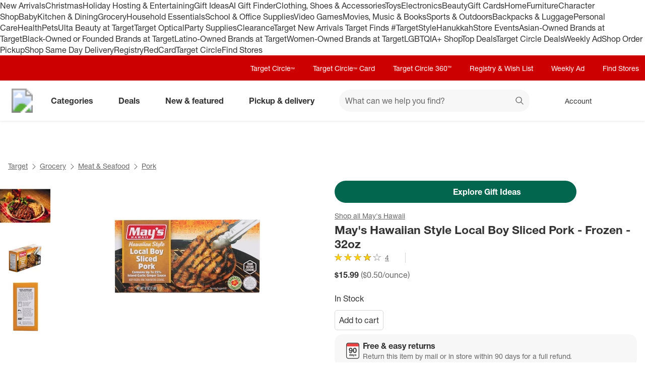

--- FILE ---
content_type: text/css
request_url: https://assets.targetimg1.com/webui/top-of-funnel/_next/static/css/6592810caf12f015.css
body_size: 240
content:
.styles_productCardAddToCartWrapper__T0x7a{display:flex;flex-grow:1;align-items:flex-end;padding-top:var(--space-padding-container-md);min-height:42px}.styles_productCardVariantMiniOrMicroImageWrapper__9v6p_{width:108px}.styles_productCardLink__kjxhh{border-radius:2px;color:inherit;display:block}.styles_productCardLink__kjxhh:focus,.styles_productCardLink__kjxhh:hover,.styles_productCardLink__kjxhh:visited{color:inherit}.styles_productCardImageWrapper__FW3Xt{border-radius:4px;overflow:hidden}.styles_productCardVariantCarouselWrapper__08q3M{display:flex;flex-direction:column;color:var(--color-text-base);width:188px;min-width:188px;text-align:left;line-height:1.25;padding:var(--space-padding-container-md);margin-top:var(--space-margin-container-sm);margin-bottom:var(--space-margin-container-sm);box-shadow:0 -1px 2px rgba(0,0,0,.04),0 1px 2px rgba(0,0,0,.04),0 3px 4px rgba(0,0,0,.04);border-radius:var(--radius-asset)}.styles_productNotFoundCard__YVjdC{display:flex;padding:10px}.styles_productNotFoundImage__07T7F{filter:grayscale(.5)}.styles_productWarningWrapper__KJW7z{font-weight:400;color:var(--color-border-warning)}.styles_divider__5uk_h{border-top:1px solid var(--color-border-disabled)}.styles_IncorrectProductInfo__3BH57{display:flex;align-items:center}

--- FILE ---
content_type: text/css
request_url: https://assets.targetimg1.com/webui/top-of-funnel/_next/static/css/78030eecd2ab2d1e.css
body_size: 6898
content:
@keyframes styles_pencil-entry__7zYwy{0%{opacity:0;transform:scale(0) rotate(0deg)}to{opacity:1;transform:scale(1) rotate(1turn)}}@keyframes styles_plane-container-z-index__IPlGu{0%,10%,5%,50%,58.33%,75%{z-index:0}25%,45%,90%,95%,to{z-index:2}}@keyframes styles_plane-container-orbit__SIq8J{0%{transform:rotateY(50deg) rotateX(-30deg) rotate(0deg);z-index:0;scale:.1}5%{transform:rotateY(50deg) rotateX(-30deg) rotate(15deg);z-index:0}10%{transform:rotateY(50deg) rotateX(-30deg) rotate(35deg);z-index:0}25%{transform:rotateY(50deg) rotateX(-30deg) rotate(130deg);z-index:2;scale:1}45%{transform:rotateY(50deg) rotateX(-30deg) rotate(234deg);z-index:2}50%{transform:rotateY(50deg) rotateX(-30deg) rotate(260deg);z-index:0}58.33%{transform:rotateY(50deg) rotateX(-30deg) rotate(300deg);z-index:0;scale:.2}75%{transform:rotateY(50deg) rotateX(-30deg) rotate(390deg);z-index:0;translate:0 0}90%{transform:rotateY(50deg) rotateX(-30deg) rotate(485deg);z-index:2}95%{transform:rotateY(50deg) rotateX(-30deg) rotate(510deg);z-index:2;translate:0 28px}to{transform:rotateY(50deg) rotateX(-30deg) rotate(520deg);z-index:2;translate:0 28px;scale:1}}@keyframes styles_plane-adjustment__6rfZA{0%{opacity:0;transform:rotate(0deg) rotateX(30deg) rotateY(-50deg) rotate(210deg)}5%{opacity:1;transform:rotate(-15deg) rotateX(30deg) rotateY(-50deg) rotate(225deg)}10%{transform:rotate(-35deg) rotateX(30deg) rotateY(-50deg) rotate(245deg)}25%{transform:rotate(-130deg) rotateX(30deg) rotateY(-50deg) rotate(340deg)}45%{transform:rotate(-234deg) rotateX(30deg) rotateY(-50deg) rotate(444deg)}50%{transform:rotate(-260deg) rotateX(30deg) rotateY(-50deg) rotate(470deg)}58.33%{transform:rotate(-300deg) rotateX(30deg) rotateY(-50deg) rotate(570deg)}75%{transform:rotate(-390deg) rotateX(30deg) rotateY(-50deg) rotate(600deg)}90%{transform:rotate(-485deg) rotateX(30deg) rotateY(-50deg) rotate(695deg)}95%{transform:rotate(-510deg) rotateX(30deg) rotateY(-50deg) rotate(710deg)}to{transform:rotate(-520deg) rotateX(30deg) rotateY(-50deg) rotate(2turn);opacity:1}}@keyframes styles_star-grow___WadZ{0%{opacity:0;transform:scale(0)}50%{opacity:1;transform:scale(1.2)}75%{transform:scale(.9)}to{opacity:1;transform:scale(1)}}@keyframes styles_star-twinkle__ZhESG{50%{transform:scale(1.2)}75%{transform:scale(.9)}to{transform:scale(1)}}@keyframes styles_star-twinkling__A86Wx{10%{transform:scale(1.2)}20%{transform:scale(.9)}25%{transform:scale(1)}}.styles_ImageBox__g9FIy{position:relative;height:100%;width:100%;display:flex;justify-content:center;align-items:center}@media(prefers-reduced-motion:no-preference){.styles_ImageBox__g9FIy:hover .styles_Pencil__jSl6n{transform:rotate(-5deg)}.styles_ImageBox__g9FIy:hover .styles_planeRotate__Bmu0W{transform:rotate(5deg)}}.styles_ImageBox__g9FIy:hover .styles_Star1__VOCuo,.styles_ImageBox__g9FIy:hover .styles_Star2__Zm_hM{opacity:1}@media(prefers-reduced-motion:no-preference){.styles_ImageBox__g9FIy:hover .styles_Star1__VOCuo,.styles_ImageBox__g9FIy:hover .styles_Star2__Zm_hM{animation-play-state:running,running,running}}.styles_Pencil__jSl6n{position:absolute;width:80px;height:auto;z-index:1;transition:all .4s cubic-bezier(.68,.8,.57,1.55)}@media(prefers-reduced-motion:no-preference){.styles_Pencil__jSl6n{animation:styles_pencil-entry__7zYwy 1s cubic-bezier(.175,.885,.32,1.275) 0s backwards}}.styles_Star1__VOCuo{position:absolute;width:10px;height:auto;bottom:5px;left:0;opacity:0;transition:all .4s cubic-bezier(.68,.8,.57,1.55)}@media(prefers-reduced-motion:no-preference){.styles_Star1__VOCuo{animation:styles_star-grow___WadZ 1s ease-in-out 3.6s forwards,styles_star-twinkle__ZhESG .7s ease-in-out 5.6s,styles_star-twinkling__A86Wx 1.8s ease-in-out infinite;animation-play-state:running,running,paused}}.styles_Star2__Zm_hM{position:absolute;width:15px;height:auto;top:5px;right:20px;opacity:0;transition:all .4s cubic-bezier(.68,.8,.57,1.55)}@media(prefers-reduced-motion:no-preference){.styles_Star2__Zm_hM{animation:styles_star-grow___WadZ 1s ease-in-out 3.7s forwards,styles_star-twinkle__ZhESG .75s ease-in-out 5.7s,styles_star-twinkling__A86Wx 1.85s ease-in-out infinite;animation-play-state:running,running,paused}}.styles_planeRotate__Bmu0W{position:absolute;width:120px;height:120px;z-index:2;transition:all .4s cubic-bezier(.68,.8,.57,1.55)}@media(prefers-reduced-motion:no-preference){.styles_planeRotate__Bmu0W{animation:styles_plane-container-z-index__IPlGu 3s linear .7s forwards}}.styles_planeContainer__znqGl{position:absolute;width:120px;height:120px;transform-style:preserve-3d;perspective:1000px;scale:.1;z-index:2;transform:rotateY(50deg) rotateX(-30deg)}@media(prefers-reduced-motion:no-preference){.styles_planeContainer__znqGl{animation:styles_plane-container-orbit__SIq8J 3s linear .7s forwards;transition:all .5s ease}}@media(prefers-reduced-motion:reduce){.styles_planeContainer__znqGl{animation:styles_plane-container-orbit__SIq8J 0s linear forwards}}.styles_PaperAirplane__3LfNn{position:absolute;width:60px;height:auto;bottom:0;left:50%;opacity:0;z-index:2;transform-origin:center;transform:rotate(0deg) rotateX(30deg) rotateY(-50deg) rotate(210deg);-webkit-backface-visibility:visible;backface-visibility:visible}@media(prefers-reduced-motion:no-preference){.styles_PaperAirplane__3LfNn{animation:styles_plane-adjustment__6rfZA 3s linear .7s forwards}}@media(prefers-reduced-motion:reduce){.styles_PaperAirplane__3LfNn{animation:styles_plane-adjustment__6rfZA 0s linear forwards}}@keyframes styles_wipe__gVmn0{0%{-webkit-mask-position:100% 0;mask-position:100% 0}to{-webkit-mask-position:0 0;mask-position:0 0}}@keyframes styles_bounce__C868Q{0%{rotate:10deg;scale:0 .5}60%{rotate:-3deg;scale:1 1}to{rotate:0deg;scale:1 1}}.styles_ImageBox__Lw986{position:relative;max-height:100%;max-width:124px;display:flex;justify-content:center;align-items:center}.styles_Pennant___ovdx{height:100%;width:100%;-webkit-mask-image:linear-gradient(90deg,black 0,black 40%,transparent 60%,transparent);mask-image:linear-gradient(90deg,black 0,black 40%,transparent 60%,transparent);-webkit-mask-size:250% 100%;mask-size:250% 100%;transform-origin:left center;animation:styles_wipe__gVmn0 1s ease-out forwards,styles_bounce__C868Q 1.2s ease-out forwards}@keyframes styles_head-appear-1__SNKKl{0%{translate:0 40px}to{translate:0 15px}}@keyframes styles_head-appear-2__03m5v{0%{translate:0 15px}50%{translate:0 -5px}70%{translate:0 5px}to{translate:0 0}}@keyframes styles_head-rotate__bapFt{0%{rotate:-10deg}to{rotate:5deg}}@keyframes styles_paws-appear__QaB98{0%{translate:0 20px;scale:1 2}40%{translate:0 -10px;scale:1 1.1}80%{translate:0 0;scale:1 1.2}to{translate:0 0;scale:1 1}}@keyframes styles_eyes-blink__DFpB2{0%{opacity:1}to{opacity:1}}@keyframes styles_wall-clip-expand__q2Nzh{0%{-webkit-clip-path:inset(-25px 0 0 0);clip-path:inset(-25px 0 0 0)}to{-webkit-clip-path:inset(-25px 0 -25px 0);clip-path:inset(-25px 0 -25px 0)}}.styles_ImageBox__8_Bzo{position:relative;height:100%;width:100%;display:flex;justify-content:center;align-items:center}@media(prefers-reduced-motion:no-preference){.styles_ImageBox__8_Bzo{animation:styles_wall-clip-expand__q2Nzh .2s ease-out 1.45s both}.styles_ImageBox__8_Bzo:hover .styles_Eyelids__bZ9Z_{opacity:1}.styles_ImageBox__8_Bzo:hover .styles_Paws__7JH0w{scale:1 1.2;translate:0 -3px;transition-delay:.1s}}@media(prefers-reduced-motion:reduce){.styles_ImageBox__8_Bzo{animation:none}}.styles_PettingZone1__REQ2O,.styles_PettingZone2__oTNsT,.styles_PettingZone3__VPdu3,.styles_PettingZone4__B5xys{position:absolute;top:0;bottom:0;width:25%;z-index:10}.styles_PettingZone1__REQ2O{left:0}@media(prefers-reduced-motion:no-preference){.styles_PettingZone1__REQ2O:hover~.styles_Cat__DQSWZ{rotate:-20deg}}.styles_PettingZone2__oTNsT{left:25%}@media(prefers-reduced-motion:no-preference){.styles_PettingZone2__oTNsT:hover~.styles_Cat__DQSWZ{rotate:-15deg}}.styles_PettingZone3__VPdu3{right:25%}@media(prefers-reduced-motion:no-preference){.styles_PettingZone3__VPdu3:hover~.styles_Cat__DQSWZ{rotate:-5deg}}.styles_PettingZone4__B5xys{right:0}@media(prefers-reduced-motion:no-preference){.styles_PettingZone4__B5xys:hover~.styles_Cat__DQSWZ{rotate:5deg}}.styles_Cat__DQSWZ{position:absolute;width:60px;height:60px;bottom:-10px;transition:rotate .3s cubic-bezier(.25,.46,.45,.94)}@media(prefers-reduced-motion:no-preference){.styles_Cat__DQSWZ{animation:styles_head-appear-1__SNKKl .67s ease-out 0s forwards,styles_head-appear-2__03m5v .47s ease-in-out 1.23s forwards}}@media(prefers-reduced-motion:reduce){.styles_Cat__DQSWZ{animation:none;transition:none}}.styles_CatRotate__IL7rv{position:relative;width:100%;height:100%;transform-origin:center;rotate:-5deg}@media(prefers-reduced-motion:no-preference){.styles_CatRotate__IL7rv{animation:styles_head-rotate__bapFt .9s ease-in-out 1.33s forwards,styles_head-rotate__bapFt .57s ease-in-out 2.8s reverse forwards,styles_head-rotate__bapFt .37s ease-in-out 4s forwards}}@media(prefers-reduced-motion:reduce){.styles_CatRotate__IL7rv{animation:none}}.styles_Eyelids__bZ9Z_{position:absolute;width:32px;top:46%;left:44%;transform:translateX(-50%);opacity:0}@media(prefers-reduced-motion:no-preference){.styles_Eyelids__bZ9Z_{animation:styles_eyes-blink__DFpB2 .07s ease-in-out .9s,styles_eyes-blink__DFpB2 .07s ease-in-out 2.03s,styles_eyes-blink__DFpB2 .07s ease-in-out 2.5s,styles_eyes-blink__DFpB2 .07s ease-in-out 4.03s}}.styles_Paws__7JH0w{position:absolute;width:100px;bottom:-35px;transform:translateX(-3px);transition:scale .5s ease-in-out,translate .5s ease-in-out}@media(prefers-reduced-motion:no-preference){.styles_Paws__7JH0w{animation:styles_paws-appear__QaB98 .47s cubic-bezier(.25,.46,.45,1.14) 1.3s backwards}}@media(prefers-reduced-motion:reduce){.styles_Paws__7JH0w{animation:none}}@keyframes styles_target-appear__JR3E4{0%{scale:0;opacity:0}78.3%{scale:1.2;opacity:1}to{scale:1;opacity:1}}@keyframes styles_jump-translate-x__rVDiG{0%{translate:180% 0}60%{translate:10% 0}80%,to{translate:0 0}}@keyframes styles_jump-translate-y__EOcWm{0%{translate:0 50%}50%{translate:0 -25%}60%{translate:0 -21%}85%{translate:0 3%}92%{translate:0 -3%}to{translate:0 0}}@keyframes styles_jump-scale-boing__W9e27{70%{scale:1 1.1}85%{scale:1.05 1}92%{scale:1 1.05}to{scale:1 1}}@keyframes styles_sheep-opacity__bDqoa{0%{opacity:0}1%,to{opacity:1}}@keyframes styles_sheep-scale-up__p2Us9{0%{scale:.45}54.5%{scale:1}to{scale:1}}@keyframes styles_jump-rotate__qfgvB{0%{rotate:40deg}37.8%{rotate:3deg}56.7%{rotate:-3deg}66.1%{rotate:-5deg}75.6%{rotate:2deg}85.1%{rotate:0deg}to{rotate:0deg}}@keyframes styles_show-sheep__o9DRg{0%,86.4%{opacity:0}87%,to{opacity:1}}@keyframes styles_hide-sheep__GoW6Z{0%,86.4%{opacity:1}87%,to{opacity:0}}@keyframes styles_jump-bounce__g78sT{0%{translate:0 0}4%{translate:0 2%}7%{translate:0 0}22%{translate:0 -20%}30%{translate:0 -23%}46%{translate:0 -20%}85%{translate:0 2%}92%{translate:0 -1%}to{translate:0 0}}@keyframes styles_jump-bounce-scale__GaTFC{4%{scale:1.1 1}7%{scale:1 1.1}22%{scale:1 1}}@keyframes styles_jump-rotate-bounce__Q74oz{0%,4.4%{rotate:0deg}11.2%{rotate:20deg}17.1%{rotate:8deg}25.6%{rotate:2deg}51.3%{rotate:-10deg}88.9%{rotate:0deg}to{rotate:0deg}}@keyframes styles_leg-odd-jump__zJafj{0%,25.5%{rotate:20deg}43.6%{rotate:20deg}70.9%{rotate:25deg}80%,to{rotate:0deg}}@keyframes styles_leg-even-jump__6xQcU{0%,25.5%{rotate:-20deg}43.6%{rotate:-20deg}70.9%{rotate:25deg}80%,to{rotate:0deg}}@keyframes styles_leg-odd-bounce__L6fEm{0%,to{rotate:0deg}14.8%{rotate:20deg}46%{rotate:20deg}74.7%{rotate:25deg}}@keyframes styles_leg-even-bounce__hUZKB{0%,to{rotate:0deg}14.8%{rotate:-20deg}46%{rotate:-20deg}74.7%{rotate:25deg}}@keyframes styles_jump-bounce-hover__Cqnyp{0%,25%,to{translate:0 0}12.5%,7.5%{translate:0 -20%}21.25%{translate:0 0}23%{translate:0 -1%}}@keyframes styles_jump-rotate-bounce-hover__V_rkL{0%,25%,to{rotate:0deg}1%{rotate:-2deg}6%{rotate:16deg}16.425%{rotate:-7deg}}@keyframes styles_leg-odd-bounce-hover__IRq4A{0%,25%,to{rotate:0deg}3.7%{rotate:20deg}11.5%{rotate:20deg}18.675%{rotate:25deg}}@keyframes styles_leg-even-bounce-hover__wpHzs{0%,25%,to{rotate:0deg}3.7%{rotate:-20deg}11.5%{rotate:-20deg}18.675%{rotate:25deg}}.styles_ImageBox__Ma0oM{position:relative;height:120%;width:100%;display:flex;justify-content:center;align-items:center}.styles_ImageBox__Ma0oM *{transform-origin:center center;transform-box:fill-box}.styles_ImageBox__Ma0oM:hover .styles_SheepAnimated__yeNbv{animation:styles_jump-translate-x__rVDiG .917s ease-out .5s both,styles_jump-translate-y__EOcWm .917s ease-out .5s both,styles_jump-scale-boing__W9e27 .917s ease-out .5s both,styles_sheep-scale-up__p2Us9 .917s ease-out .5s both,styles_jump-rotate__qfgvB .917s ease-in-out .5s both,styles_sheep-opacity__bDqoa .917s ease-out .5s both,styles_jump-bounce-hover__Cqnyp 3.2s ease-out infinite,styles_jump-rotate-bounce-hover__V_rkL 3.2s linear infinite;animation-composition:add,add,add,add,add,replace,add,add}.styles_ImageBox__Ma0oM:hover .styles_Leg1__kBmiR,.styles_ImageBox__Ma0oM:hover .styles_Leg3__iyio4{animation:styles_leg-odd-jump__zJafj .917s ease-in-out .5s forwards,styles_leg-odd-bounce-hover__IRq4A 3.2s ease-in-out infinite;animation-composition:add,add}.styles_ImageBox__Ma0oM:hover .styles_Leg2__47Kmf,.styles_ImageBox__Ma0oM:hover .styles_Leg4__3Msed{animation:styles_leg-even-jump__6xQcU .917s ease-in-out .5s forwards,styles_leg-even-bounce-hover__wpHzs 3.2s ease-in-out infinite;animation-composition:add,add}@media(prefers-reduced-motion:reduce){.styles_ImageBox__Ma0oM *{animation:none!important}.styles_ImageBox__Ma0oM .styles_SheepAnimated__yeNbv,.styles_ImageBox__Ma0oM:hover .styles_SheepAnimated__yeNbv{animation:styles_jump-translate-x__rVDiG 0s linear 0s both!important}}@supports not (animation-composition:add){.styles_ImageBox__Ma0oM *{animation:none!important}.styles_ImageBox__Ma0oM .styles_SheepAnimated__yeNbv,.styles_ImageBox__Ma0oM:hover .styles_SheepAnimated__yeNbv{animation:styles_jump-translate-x__rVDiG 0s linear 0s both!important}}.styles_Scene__u5Ln_{max-width:100%;height:100%;overflow:visible}.styles_Bullseye__3bBmN{animation:styles_target-appear__JR3E4 .383s ease-out both}.styles_SheepAnimated__yeNbv{animation:styles_jump-translate-x__rVDiG .917s ease-out .5s both,styles_jump-translate-y__EOcWm .917s ease-out .5s both,styles_jump-scale-boing__W9e27 .917s ease-out .5s both,styles_sheep-scale-up__p2Us9 .917s ease-out .5s both,styles_jump-rotate__qfgvB .917s ease-in-out .5s both,styles_sheep-opacity__bDqoa .917s ease-out .5s both,styles_jump-bounce__g78sT 1.2s ease-out 2.25s forwards,styles_jump-bounce-scale__GaTFC 1.2s ease-out 2.25s forwards,styles_jump-rotate-bounce__Q74oz 1.2s linear 2.25s forwards;animation-composition:add,add,add,add,add,replace,add,add,add}.styles_SheepLeftContainer__dSlGF{animation:styles_hide-sheep__GoW6Z .917s ease-out .4s forwards}.styles_SheepFrontContainer__LgClU{opacity:0;translate:40px 0;animation:styles_show-sheep__o9DRg .917s ease-out .4s forwards}.styles_Leg1__kBmiR,.styles_Leg2__47Kmf,.styles_Leg3__iyio4,.styles_Leg4__3Msed{transform-origin:center top;transform-box:fill-box}.styles_Leg1__kBmiR,.styles_Leg3__iyio4{animation:styles_leg-odd-jump__zJafj .917s ease-in-out .5s forwards,styles_leg-odd-bounce__L6fEm 1.2s ease-in-out 2.25s forwards;animation-composition:add,add}.styles_Leg2__47Kmf,.styles_Leg4__3Msed{animation:styles_leg-even-jump__6xQcU .917s ease-in-out .5s forwards,styles_leg-even-bounce__hUZKB 1.2s ease-in-out 2.25s forwards;animation-composition:add,add}@keyframes styles_rotate-in__8l1PO{0%{rotate:-180deg}}@keyframes styles_grow-in__ff6pq{0%{scale:0}70%{scale:1.2}to{scale:1}}@keyframes styles_pulse__MIxQH{0%,to{scale:1}50%{scale:1.2}}.styles_ImageBox__Dxzuq{width:120px;height:60px;position:relative;overflow:hidden;margin-right:var(--space-margin-decoration-md);margin-bottom:var(--space-margin-decoration-sm)}@media(prefers-reduced-motion:no-preference){.styles_ImageBox__Dxzuq:hover .styles_LogoWrapper__4c3Ec{animation:styles_pulse__MIxQH .5s}}.styles_BackgroundImage__114hy{position:absolute;width:100%;height:100%;inset:0;transform-origin:bottom;animation:styles_rotate-in__8l1PO .5s both;animation-delay:.6s}.styles_LogoWrapper__4c3Ec{position:absolute;width:80%;height:80%;inset:12% 10% 8%}.styles_LogoImage__sI13q{width:100%;height:100%;animation:styles_grow-in__ff6pq .5s both,styles_pulse__MIxQH .5s,styles_pulse__MIxQH .5s;animation-delay:1.1s,3.28s,4.96s}@keyframes styles_slide-up__TSYOp{0%{translate:0 100%}}@keyframes styles_grow-up__PRbzC{0%{scale:1 0}}@keyframes styles_grow-out____5JI{0%{scale:0;opacity:0}}@keyframes styles_flash__tZgr7{0%{fill:url(#outer-gradient)}to{fill:#ffc700;scale:1.1}}@keyframes styles_flame-pulse__yaVAT{0%,to{scale:1}50%{scale:1.5}}.styles_Menorah__9kZn5{width:80px;height:61px;margin-right:var(--space-margin-decoration-md)}@media(prefers-reduced-motion:no-preference){.styles_Menorah__9kZn5{--hover-animation:none;transition:scale .2s ease-in-out}.styles_Menorah__9kZn5:hover{scale:1.03;--hover-animation:styles_flame-pulse__yaVAT 500ms ease-in-out}.styles_MenorahBase__0MzoP{animation:styles_slide-up__TSYOp .6s ease-in-out 1s both}.styles_Candle__rymaw,.styles_Flame__gfp_E,.styles_InnerFlame__uqKgL,.styles_OuterFlame__95_Hi{transform-box:fill-box;transform-origin:bottom}.styles_Candle__rymaw{--candle-delay:calc((var(--candle-index, 0) * 150ms) + 1600ms);animation:styles_grow-up__PRbzC .3s var(--candle-delay) ease-in-out both}.styles_Flame__gfp_E{--flame-delay:calc((var(--flame-index, 0) * 100ms) + 2900ms);animation:styles_grow-out____5JI .3s var(--flame-delay) ease-in-out both,var(--hover-animation);animation-delay:var(--flame-delay),calc(var(--flame-index, 0)*.1s)}.styles_OuterFlame__95_Hi{animation:styles_flash__tZgr7 .3s linear 4.1s 6 alternate}.styles_InnerFlame__uqKgL{animation:styles_flash__tZgr7 .3s linear 4.1s 6 alternate-reverse}}@keyframes styles_glow-pulse__zhMyz{0%{opacity:0}50%{opacity:1}to{opacity:0}}@keyframes styles_glow-pulse-hover__KENXw{0%{opacity:0}50%{opacity:1}to{opacity:0}}@keyframes styles_bike-rotate-and-shrink__xeQqv{0%{rotate:0deg;scale:1;translate:0 5px}to{rotate:90deg;scale:0;translate:0 0}}@keyframes styles_logo-rotate-scale-in__WZJph{0%{rotate:-90deg;scale:30;translate:-83px -63px;opacity:0}50%{opacity:1}to{rotate:0deg;scale:1;translate:0 0;opacity:1}}.styles_imageBox__Wf0fX{position:relative;width:100%;height:100%;display:flex;align-items:center;justify-content:center}.styles_imageBox__Wf0fX:hover .styles_logoGlow__nWiSx{animation:styles_glow-pulse__zhMyz 2s ease-in-out 2.7s forwards,styles_glow-pulse__zhMyz 2s ease-in-out 4.7s forwards,styles_glow-pulse-hover__KENXw 2s ease-in-out forwards}.styles_background__knSEg{width:130px;aspect-ratio:2/1;background:#000;border:2px solid #ec1a2f;border-radius:12px;overflow:hidden}.styles_background__knSEg,.styles_bikeContainer__c9sTL{position:absolute;display:flex;align-items:center;justify-content:center}.styles_bikeContainer__c9sTL{width:100%;z-index:2;pointer-events:none;translate:0 5px;animation:styles_bike-rotate-and-shrink__xeQqv 1.3s cubic-bezier(.5,.1,.9,.5) 1.95s forwards}.styles_bikeGlow__SS6wK,.styles_bike__kb95d{position:absolute;object-fit:contain}.styles_bikeGlow__SS6wK{opacity:0;transform:scale(.75,.9);animation:styles_glow-pulse__zhMyz 1s ease-in-out .7s forwards}.styles_logoContainer__nuPmr{position:absolute;inset:0;display:flex;align-items:center;justify-content:center;pointer-events:none;opacity:0;animation:styles_logo-rotate-scale-in__WZJph 1.5s cubic-bezier(.3,.1,.3,.9) 2.5s forwards}.styles_logoGlow__nWiSx,.styles_logo__PdzHN{position:absolute;object-fit:contain;width:90%;transform:none;opacity:1;translate:0 2px}.styles_logoGlow__nWiSx{opacity:0;transform:scale(1.05);animation:styles_glow-pulse__zhMyz 2s ease-in-out 2.7s forwards,styles_glow-pulse__zhMyz 2s ease-in-out 4.7s forwards}@media(prefers-reduced-motion:reduce){.styles_bikeContainer__c9sTL,.styles_bikeGlow__SS6wK,.styles_bike__kb95d,.styles_logoGlow__nWiSx{display:none}.styles_logoContainer__nuPmr,.styles_logo__PdzHN{animation:none;opacity:1}.styles_logo__PdzHN{transform:none}.styles_imageBox__Wf0fX:hover .styles_logoGlow__nWiSx{animation:none}}@keyframes styles_ginger-intro__rq5K_{0%{translate:-15px 60px;rotate:-18deg}to{translate:0 2px;rotate:5deg}}@keyframes styles_ginger-sway__2bAa6{0%{rotate:5deg}to{rotate:-5deg}}@keyframes styles_ginger-sway-done__BURyy{0%{rotate:5deg}to{rotate:0deg}}@keyframes styles_head-intro__T2uy7{0%{rotate:0deg}to{rotate:5deg}}@keyframes styles_head-sway__CvejS{0%{rotate:5deg}to{rotate:-5deg}}@keyframes styles_head-outro__X2QKP{0%{rotate:-5deg}to{rotate:0deg}}@keyframes styles_left-hand-intro__LeA11{0%{rotate:0deg}to{rotate:-10deg}}@keyframes styles_left-hand-sway__K7zD_{0%{rotate:-10deg}to{rotate:10deg}}@keyframes styles_left-hand-outro__fUBBM{0%{rotate:-10deg}to{rotate:0deg}}@keyframes styles_right-hand-intro__qSLl9{0%{rotate:0deg}to{rotate:-8deg}}@keyframes styles_right-hand-wave__3vtSl{0%{rotate:-8deg}to{rotate:8deg}}.styles_ImageBox__Q_rie{position:relative;height:160%;width:100%;padding-left:4px;display:flex;align-self:flex-end;justify-content:flex-start;align-items:center;overflow:hidden}.styles_ImageBox__Q_rie *{transition:transform .6s cubic-bezier(.34,1.2,.64,1)}.styles_ImageBox__Q_rie:hover .styles_gingerbreadMan__Zqjjj{transform:rotate(-3deg) translate(-4px,2px)}.styles_ImageBox__Q_rie:hover .styles_Head__xBLgC{transform:rotate(5deg)}.styles_ImageBox__Q_rie:hover .styles_LeftHand__eoM5d{transform:rotate(-10deg)}.styles_ImageBox__Q_rie:hover .styles_RightHand__j4LVc{transform:rotate(-18deg)}.styles_gingerbreadMan__Zqjjj{position:relative;width:76%;height:100%;bottom:0;transform-origin:bottom center;display:flex;translate:0 2px;align-items:flex-end;animation:styles_ginger-intro__rq5K_ .9s cubic-bezier(.25,.46,.45,.94) .7s backwards,styles_ginger-sway__2bAa6 1.75s cubic-bezier(.25,.46,.45,.94) 1.6s 4 alternate,styles_ginger-sway-done__BURyy .9s cubic-bezier(.25,.46,.45,.94) 8.6s forwards}.styles_Body__2poBy{position:absolute}.styles_Head__xBLgC{position:absolute;transform-origin:47% 65%;animation:styles_head-intro__T2uy7 .9s cubic-bezier(.36,.07,.19,.97) .7s backwards,styles_head-sway__CvejS 1s cubic-bezier(.36,.07,.19,.97) 1.6s 7 alternate,styles_head-outro__X2QKP .9s cubic-bezier(.36,.07,.19,.97) 8.6s forwards}.styles_LeftHand__eoM5d{position:absolute;transform-origin:30% 78%;animation:styles_left-hand-intro__LeA11 .9s cubic-bezier(.3,.7,.4,1) .7s backwards,styles_left-hand-sway__K7zD_ 1.5s cubic-bezier(.3,.7,.4,1) 1.6s 4 alternate,styles_left-hand-outro__fUBBM .9s cubic-bezier(.3,.7,.4,1) 7.6s forwards}.styles_RightHand__j4LVc{position:absolute;transform-origin:64% 76.5%;animation:styles_right-hand-intro__qSLl9 .9s cubic-bezier(.36,.07,.19,.97) .7s backwards,styles_right-hand-wave__3vtSl .4s cubic-bezier(.36,.07,.19,.97) 1.6s 18 alternate forwards}@keyframes styles_yeti-intro__Yv8zk{0%{translate:-12px 70px;rotate:-14deg}to{translate:0 2px;rotate:3deg}}@keyframes styles_yeti-sway__Tfr7U{0%{rotate:3deg}to{rotate:-3deg}}@keyframes styles_yeti-outro__jcxE2{0%{rotate:3deg}to{rotate:0deg}}@keyframes styles_head-intro__IP5Zj{0%{rotate:0deg}to{rotate:3deg}}@keyframes styles_head-sway___fyzj{0%{rotate:3deg}to{rotate:-3deg}}@keyframes styles_upper-arm-intro__P8_uD{0%{rotate:0deg}to{rotate:-6deg}}@keyframes styles_upper-arm-wave__EUo83{0%{rotate:-6deg}to{rotate:6deg}}@keyframes styles_forearm-intro__V05x1{0%{rotate:0deg}to{rotate:-12deg}}@keyframes styles_forearm-wave__hNsfi{0%{rotate:-12deg}to{rotate:12deg}}@keyframes styles_hand-intro__BG0XM{0%{rotate:0deg}to{rotate:-12deg}}@keyframes styles_hand-wave__m5nuc{0%{rotate:-12deg}to{rotate:12deg}}.styles_ImageBox__Cstt6{position:relative;height:160%;width:100%;display:flex;align-self:flex-end;justify-content:center;align-items:center;overflow:hidden}.styles_ImageBox__Cstt6 *{transition:transform .6s cubic-bezier(.34,1.2,.64,1)}.styles_ImageBox__Cstt6:hover .styles_yeti__0VvzU{transform:rotate(-3deg) translate(-8px,2px)}.styles_ImageBox__Cstt6:hover .styles_Forearm__hMtim,.styles_ImageBox__Cstt6:hover .styles_Head__o_4B2,.styles_ImageBox__Cstt6:hover .styles_UpperArm__cW6GN{transform:rotate(12deg)}.styles_ImageBox__Cstt6:hover .styles_Hand__VjuVY{transform:rotate(10deg)}.styles_yeti__0VvzU{position:relative;width:100%;height:100%;bottom:0;transform-origin:bottom center;display:flex;translate:0 2px;align-items:flex-end;animation:styles_yeti-intro__Yv8zk .9s cubic-bezier(.25,.46,.45,.94) .7s backwards,styles_yeti-sway__Tfr7U .9s cubic-bezier(.36,.17,.19,.87) 1.6s 4 alternate,styles_yeti-outro__jcxE2 .9s cubic-bezier(.36,.17,.19,.87) 5.2s forwards}.styles_Body__vdkcg{position:absolute}.styles_Head__o_4B2{position:absolute;transform-origin:44.32% 72.22%;animation:styles_head-intro__IP5Zj .9s cubic-bezier(.36,.17,.19,.87) .7s backwards,styles_head-sway___fyzj .8s cubic-bezier(.36,.17,.19,.87) 1.6s 5 alternate forwards}.styles_UpperArm__cW6GN{position:absolute;inset:0;transform-origin:60.32% 73.97%;animation:styles_upper-arm-intro__P8_uD .9s cubic-bezier(.3,.7,.4,1) .7s backwards,styles_upper-arm-wave__EUo83 .6s cubic-bezier(.36,.17,.19,.87) 1.6s 7 alternate forwards}.styles_Forearm__hMtim{position:absolute;inset:0;transform-origin:70.07% 66.11%;animation:styles_forearm-intro__V05x1 .9s cubic-bezier(.3,.7,.4,1) .7s backwards,styles_forearm-wave__hNsfi .6s cubic-bezier(.36,.17,.19,.87) 1.6s 7 alternate forwards}.styles_Hand__VjuVY{position:absolute;transform-origin:73.57% 46.89%;animation:styles_hand-intro__BG0XM .9s cubic-bezier(.36,.17,.19,.87) .7s backwards,styles_hand-wave__m5nuc .6s cubic-bezier(.36,.17,.19,.87) 1.6s 7 alternate forwards}@keyframes styles_head-appear__XrYyv{0%{translate:0 30px}to{translate:0 0}}@keyframes styles_head-transition__ZOAY5{0%{translate:0 60px}to{translate:0 30px}}@keyframes styles_head-rotate__uOLVL{0%{rotate:-8deg}to{rotate:3deg}}@keyframes styles_head-back__RjW0a{0%{rotate:3deg}to{rotate:-2deg}}@keyframes styles_hand-move__E_q3U{0%{translate:0 0;scale:1}to{translate:0 -1px;scale:1.05}}@keyframes styles_hand-back__bRj_p{0%{translate:0 -1px;scale:1.05}to{translate:0 0;scale:1}}.styles_ImageBox__kqBtT{position:relative;height:100%;width:100%;display:flex;justify-content:center;align-items:center;overflow:visible}.styles_ImageBox__kqBtT,.styles_ImageBox__kqBtT *{transition:transform .7s cubic-bezier(.2,.9,.2,1)}@media(prefers-reduced-motion:no-preference){.styles_ImageBox__kqBtT:hover{transform:translateX(-10px)}.styles_ImageBox__kqBtT:hover .styles_MouseRotate__qji8H{transform:rotate(-7deg)}.styles_ImageBox__kqBtT:hover .styles_Gifts__aK_z6{transform:translateX(-5px) translateY(1px) scale(1.2) rotate(-23deg)}}@media(prefers-reduced-motion:reduce){.styles_ImageBox__kqBtT{animation:none}}.styles_BackgroundCut__GPsJP{height:150%;width:100%;position:relative;overflow:hidden;display:flex;align-self:flex-end;justify-content:center;align-items:center;z-index:1}.styles_Gifts__aK_z6{position:absolute;width:120px;bottom:-25px}.styles_Mouse__Bd2_O{position:absolute;width:100px;height:100px;bottom:-26px;z-index:3}@media(prefers-reduced-motion:no-preference){.styles_Mouse__Bd2_O{animation:styles_head-transition__ZOAY5 .5s cubic-bezier(.34,1.26,.34,1) 0s forwards,styles_head-appear__XrYyv .5s cubic-bezier(.25,.46,.45,1.24) .7s forwards}}@media(prefers-reduced-motion:reduce){.styles_Mouse__Bd2_O{animation:none;transition:none}}.styles_MouseRotate__qji8H{position:relative;width:100%;height:100%;rotate:-8deg;transform-origin:bottom center;overflow:hidden}@media(prefers-reduced-motion:no-preference){.styles_MouseRotate__qji8H{animation:styles_head-rotate__uOLVL .8s cubic-bezier(.25,.46,.45,.94) 1.2s forwards,styles_head-rotate__uOLVL .9s cubic-bezier(.45,.05,.55,.95) 2.2s reverse forwards,styles_head-rotate__uOLVL .8s cubic-bezier(.33,.15,.67,.85) 3.4s forwards,styles_head-back__RjW0a 1s cubic-bezier(.4,.2,.6,1) 4.5s forwards}}@media(prefers-reduced-motion:reduce){.styles_MouseRotate__qji8H{animation:none;transition:none}}.styles_Paws__s7S2P{position:absolute;width:100px;align-self:flex-end;bottom:-25px;z-index:2}@media(prefers-reduced-motion:no-preference){.styles_Paws__s7S2P{animation:styles_hand-move__E_q3U .8s cubic-bezier(.25,.46,.45,.94) 1.2s forwards,styles_hand-move__E_q3U .9s cubic-bezier(.45,.05,.55,.95) 2.2s reverse forwards,styles_hand-move__E_q3U .8s cubic-bezier(.33,.15,.67,.85) 3.4s forwards,styles_hand-back__bRj_p 1s cubic-bezier(.4,.2,.6,1) 4.5s forwards}}@media(prefers-reduced-motion:reduce){.styles_Paws__s7S2P{animation:none;transition:none}}.styles_MouseNeck__PnOg6{position:absolute;width:100%;bottom:0;-webkit-clip-path:inset(65% 0 0 0);clip-path:inset(65% 0 0 0)}@keyframes styles_follow-s-path__DkgdB{0%{offset-distance:0}to{offset-distance:100%}}@keyframes styles_follow-s-path-loop__i4LCf{0%{offset-distance:0;opacity:1}85%{opacity:1}to{offset-distance:100%;opacity:0}}@keyframes styles_heart-appear-1__RrUOa{0%{translate:0 70px}to{translate:0 20px}}@keyframes styles_heart-appear-2__GZEgV{0%{translate:0 20px}to{translate:0 1px}}@keyframes styles_hands-appear__buajU{0%{translate:0 25px;scale:1 1.5}40%{translate:0 -4px;scale:1 1.05}to{translate:0 0;scale:1 1}}@keyframes styles_hand-shadow-fade-in__uxmsH{0%{filter:drop-shadow(0 0 0 transparent)}to{filter:drop-shadow(-.25px .5px .5px rgba(0,0,0,.5))}}@keyframes styles_eyes-blink__1L_Rl{0%{opacity:1}to{opacity:1}}@keyframes styles_eye-wink__Hpv03{0%{opacity:0}to{opacity:1}}@keyframes styles_emoji-fade-out__5Pour{0%{opacity:1}to{opacity:0}}@keyframes styles_wall-clip-expand__x1aAY{0%{-webkit-clip-path:inset(-25px 0 0 0);clip-path:inset(-25px 0 0 0)}to{-webkit-clip-path:inset(-25px 0 -25px 0);clip-path:inset(-25px 0 -25px 0)}}.styles_ImageBox__HZnGI{position:relative;height:180%;width:100%;display:flex;align-self:flex-end;align-items:flex-end;justify-content:center;animation:styles_wall-clip-expand__x1aAY .2s ease-out 1.41s both}@media(prefers-reduced-motion:no-preference){.styles_ImageBox__HZnGI:hover .styles_Heart__6ZnFK{scale:1.2;transform:translateY(4px);transition:scale 8s cubic-bezier(.25,.46,.35,1.34) .1s,transform 8s cubic-bezier(.25,.46,.35,1.34) .1s}.styles_ImageBox__HZnGI:hover .styles_HandsGroup__MePtl{scale:1.2;transition:all 8s cubic-bezier(.25,.46,.35,1.34) .1s}.styles_ImageBox__HZnGI:hover .styles_ClosedEyeLeft__qGpBw{opacity:1;transition:opacity .1s ease-out .2s}.styles_ImageBox__HZnGI:hover .styles_HeartEmoji2__rgm_R,.styles_ImageBox__HZnGI:hover .styles_HeartEmoji3__q2aaA{animation:styles_follow-s-path-loop__i4LCf 2s linear infinite}}@media(prefers-reduced-motion:reduce){.styles_ImageBox__HZnGI *{animation:none!important;transition:none!important}}.styles_BackgroundCut__eFqY0{height:150%;width:100%;position:relative;overflow:hidden;display:flex;align-self:flex-end;justify-content:center;align-items:center}.styles_HeartEmoji1__nlO4f,.styles_HeartEmoji2__rgm_R,.styles_HeartEmoji3__q2aaA{width:23px;height:20px;position:absolute;offset-rotate:auto 90deg}.styles_HeartEmoji1__nlO4f{offset-path:path("M -20 75 C -20 41.4 -5 31.8 -5 7.8 C -5 -16.2 -20 -25.8 -20 -59.4");animation:styles_follow-s-path__DkgdB 2.2s linear .3s forwards,styles_emoji-fade-out__5Pour .3s ease-out 1.45s forwards;scale:.7;rotate:10deg}.styles_HeartEmoji2__rgm_R{offset-path:path("M 0 80 C 0 46.4 15 36.8 15 12.8 C 15 -11.2 0 -20.8 0 -54.4");animation:styles_follow-s-path__DkgdB 2.2s linear forwards,styles_emoji-fade-out__5Pour .3s ease-out 1.3s forwards}.styles_HeartEmoji3__q2aaA{offset-path:path("M 30 93 C 30 59.4 45 49.8 45 25.8 C 45 1.8 30 -7.8 30 -41.4");animation:styles_follow-s-path__DkgdB 1.5s linear .6s forwards,styles_emoji-fade-out__5Pour .3s ease-out 1.5s forwards;scale:.5;rotate:-10deg}.styles_Heart__6ZnFK{position:absolute;overflow:hidden;align-self:flex-end;width:100px;bottom:-5px;transform-origin:bottom center;transition:scale 1s cubic-bezier(.25,.46,.35,1.34),transform 1s cubic-bezier(.25,.46,.35,1.34) .1s;animation-composition:add;animation:styles_heart-appear-1__RrUOa .77s ease-out .6s backwards,styles_heart-appear-2__GZEgV .25s cubic-bezier(.25,.46,.35,1.34) 1.37s forwards}.styles_ClosedEyeLeft__qGpBw,.styles_ClosedEyeRight__GiGO2{position:absolute;width:20px;top:35%;opacity:0;animation-composition:add}.styles_ClosedEyeLeft__qGpBw{left:28%;translate:0 1px;animation:styles_eyes-blink__1L_Rl .07s ease-in-out 1.55s,styles_eyes-blink__1L_Rl .07s ease-in-out 2.39s}.styles_ClosedEyeRight__GiGO2{right:28%;animation:styles_eyes-blink__1L_Rl .07s ease-in-out 1.55s,styles_eyes-blink__1L_Rl .07s ease-in-out 2.39s,styles_eye-wink__Hpv03 .07s ease-in-out 3.17s forwards}.styles_HandsGroup__MePtl{position:absolute;display:flex;align-items:center;justify-content:center;width:100px;transition:all 1s cubic-bezier(.25,.46,.35,1.34) .1s}.styles_HandLeft__gWpcn,.styles_HandRight__avh9Y{position:absolute;width:17%;filter:drop-shadow(0 0 0 transparent);animation:styles_hands-appear__buajU .47s cubic-bezier(.25,.46,.35,1.34) 1.22s backwards,styles_hand-shadow-fade-in__uxmsH .17s ease-in-out 1.38s forwards}.styles_HandLeft__gWpcn{left:0}.styles_HandRight__avh9Y{right:0}@keyframes styles_dumbbell-entrance__TFAS_{0%{translate:-8px 76px}75%{translate:0 -15px}to{translate:0 0}}@keyframes styles_dumbbell-entrance-scale__XEkoD{0%{rotate:-90deg;scale:.1}to{rotate:0deg;scale:1}}@keyframes styles_dumbbell-bounce__0paoO{0%{rotate:-4deg;scale:1 1}10%{rotate:-4deg;scale:1 .95}20%{rotate:-2deg;scale:1 1}30%{rotate:2deg;scale:1 1}40%{rotate:2deg;scale:1 .96}50%{rotate:2deg;scale:1 1}60%{rotate:0deg;scale:1 1}70%{rotate:-1deg;scale:1 1}80%{rotate:-1deg;scale:1 .99}90%{rotate:-1deg;scale:1 1}to{rotate:0deg;scale:1 1}}@keyframes styles_shadow-appear__mwfQ6{0%{opacity:0;scale:.8}to{opacity:1;scale:1}}@keyframes styles_shadow-blur__XtiEu{0%{filter:blur(1px)}20%{filter:blur(1.6px)}30%{filter:blur(1.6px)}40%{filter:blur(1.6px)}50%{filter:blur(1px)}60%{filter:blur(1.6px)}70%{filter:blur(1.6px)}80%{filter:blur(1.6px)}to{filter:blur(1px)}}@keyframes styles_shadow-blur-hover__euD7O{0%{filter:blur(1px)}to{filter:blur(3px)}}.styles_ImageBox__bBwN6{position:relative;height:150%;width:100%;align-self:flex-end;display:flex;justify-content:flex-start;align-items:center;overflow:hidden}@media(prefers-reduced-motion:no-preference){.styles_ImageBox__bBwN6:hover .styles_Dumbbell__dveji{translate:0 -15px;transition:translate 1s cubic-bezier(.25,.46,.35,1.34)}.styles_ImageBox__bBwN6:hover .styles_ShadowContainer___zE0I{animation:styles_shadow-blur-hover__euD7O 1s cubic-bezier(.25,.46,.35,1.34) forwards}}@media(prefers-reduced-motion:reduce){.styles_ImageBox__bBwN6 *{animation:none!important;transition:none!important}}.styles_ShadowContainer___zE0I{position:absolute;width:80px;bottom:0}.styles_DumbbellShadow__WkXBD{bottom:4px;filter:blur(1px);animation:styles_shadow-appear__mwfQ6 .2s cubic-bezier(.65,.26,.95,.84) 1.1s both,styles_shadow-blur__XtiEu .5s ease-in-out 1.3s forwards}.styles_DumbbellShadow__WkXBD,.styles_Dumbbell__dveji{position:absolute;width:80px;transform-origin:bottom center}.styles_Dumbbell__dveji{bottom:7px;animation-composition:add;transition:translate .3s cubic-bezier(.65,.26,.95,.84);animation:styles_dumbbell-entrance__TFAS_ .7s cubic-bezier(.25,.46,.35,1.34) .7s backwards,styles_dumbbell-entrance-scale__XEkoD .6s cubic-bezier(.65,.26,.95,.84) .74s backwards,styles_dumbbell-bounce__0paoO .4s ease-in-out 1.3s both}.styles_SeasonalAssortmentLink__SQPEL{display:flex;justify-content:center;align-items:center;background:var(--color-background);color:var(--color-text);padding:var(--space-padding-interactive-sm) var(--space-padding-interactive-lg);text-align:left;font-weight:700;min-height:44px;border-radius:999px}.styles_SeasonalAssortmentLink__SQPEL.styles_hasMaxWidth__KacQM{max-width:480px}.styles_SeasonalAssortmentLink__SQPEL:visited{color:var(--color-text)}.styles_SeasonalAssortmentLink__SQPEL:hover{background:var(--color-background-hover);color:var(--color-text)}.styles_AnimationBox__r6bR2{height:44px;flex-shrink:0;display:flex;justify-content:center;align-items:center;margin:-999px 0;margin-right:var(--space-margin-decoration-sm)}